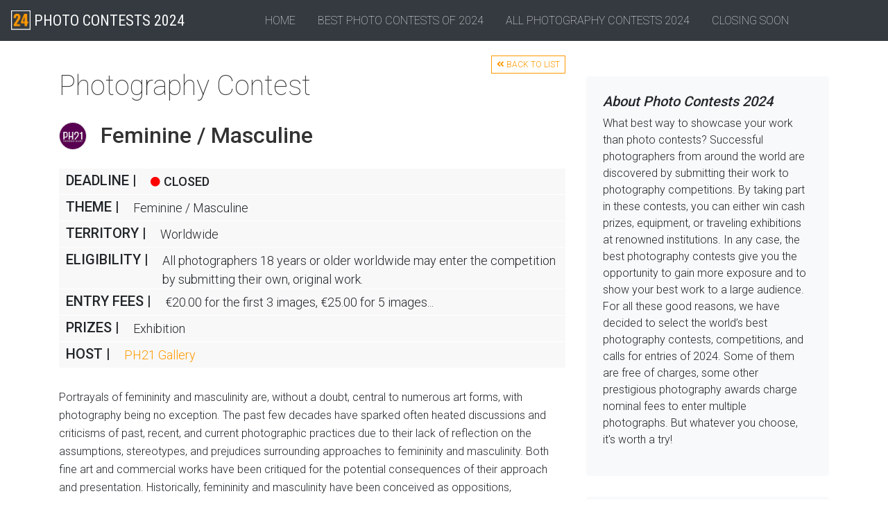

--- FILE ---
content_type: text/html; charset=UTF-8
request_url: http://photocontests2024.com/photography-contest.php?id=3420
body_size: 58301
content:
<!doctype html>
<html lang="en">
  <head>
    <meta http-equiv="Content-Type" content="text/html; charset=UTF-8"/>
    <meta name="viewport" content="width=device-width, initial-scale=1">
    <meta http-equiv="X-UA-Compatible" content="IE=edge" />
    <meta name="author" content="photocontests2024.com" />
    <meta name="robots" content="index, follow" />
    <title>Photo Contest: Feminine / Masculine</title>
    <meta http-equiv="Description" name="Description" content="Photo Contests 2024 has selected: 'Feminine / Masculine' hosted by PH21 Gallery. Learn more about this photography competition and many others.">
    <meta http-equiv="Keywords" name="Keywords" content="Feminine / Masculine, photo contest 2024, contest picture, online photography competition, photography contests online, photograph contests, online photo competition, pictures contest, best photo contests, photo competition, best photo contest, photo contest online, digital photography contest, online photography contest, photo contest website, photo contests online, contest pics, digital photo contest, online photography contests, online photo contests, photography contests, photography competitions, photo competitions, online photo contest, picture contest, free photo contests, picture contests, photography contest">
    <link rel="canonical" href="https://photocontests2024.com/photography-contest.php?id=3420" />
    <link rel="stylesheet" href="https://maxcdn.bootstrapcdn.com/bootstrap/4.3.1/css/bootstrap.min.css">
    <script src="https://ajax.googleapis.com/ajax/libs/jquery/3.4.1/jquery.min.js"></script>
    <script src="https://cdnjs.cloudflare.com/ajax/libs/popper.js/1.14.7/umd/popper.min.js"></script>
    <script src="https://maxcdn.bootstrapcdn.com/bootstrap/4.3.1/js/bootstrap.min.js"></script>
    <!-- Custom styles -->
    <link href="https://fonts.googleapis.com/css?family=Roboto:100,300,400,500,700&display=swap" rel="stylesheet">
    <link href="https://fonts.googleapis.com/css?family=Roboto+Condensed&display=swap" rel="stylesheet">
    <link href="/fonts/css/all.min.css" rel="stylesheet">
    <link href="/css/spec.min.css" rel="stylesheet">
    <!-- generics -->
    <link rel="icon" href="images/favicon-32.png" sizes="32x32">
    <link rel="icon" href="images/favicon-57.png" sizes="57x57">
    <link rel="icon" href="images/favicon-76.png" sizes="76x76">
    <link rel="icon" href="images/favicon-96.png" sizes="96x96">
    <link rel="icon" href="images/favicon-128.png" sizes="128x128">
    <link rel="icon" href="images/favicon-192.png" sizes="192x192">
    <link rel="icon" href="images/favicon-228.png" sizes="228x228">

    <!-- Android -->
    <link rel="shortcut icon" sizes="196x196" href=“images/favicon-196.png">

    <!-- iOS -->
    <link rel="apple-touch-icon" href="images/favicon-120.png" sizes="120x120">
    <link rel="apple-touch-icon" href="path/to/favicon-152.png" sizes="152x152">
    <link rel="apple-touch-icon" href="path/to/favicon-180.png" sizes="180x180">

    <!-- Windows 8 IE 10-->
    <meta name="msapplication-TileColor" content="#FFFFFF">
    <meta name="msapplication-TileImage" content="images/favicon-144.png">

    <!— Windows 8.1 + IE11 and above —>
    <meta name="msapplication-config" content="images/browserconfig.xml" />
    <script>
      function goBack() {
        window.history.back();
      }
    </script>
    <!-- Global site tag (gtag.js) - Google Analytics -->
    <script async src="https://www.googletagmanager.com/gtag/js?id=G-LDEC82E271"></script>
    <script>
      window.dataLayer = window.dataLayer || [];
      function gtag(){dataLayer.push(arguments);}
      gtag('js', new Date());

      gtag('config', 'G-LDEC82E271');
    </script>
  </head>
<body>
<nav class='navbar navbar-expand-md fixed-top navbar-dark bg-dark'><a href='home.php' class='navbar-brand d-flex align-items-center mr50' title='Photo Contest 2024'><img src='images/PC-2024-inv-500.png' style='height:30px; margin-right:5px;' alt='Photo Contests 2024 Home' title='Photo Contests 2024 Home'><span class='logo upper lightgrey'>Photo Contests 2024</span></a><button class='navbar-toggler' type='button' data-toggle='collapse' data-target='#navbarCollapse' aria-controls='navbarCollapse' aria-expanded='false' aria-label='Toggle navigation'><span class='navbar-toggler-icon'></span></button><div class='collapse navbar-collapse' id='navbarCollapse'><ul class='nav mr-auto'><li class='nav-item'><a href='home.php' class='nav-link mt1 nav-font  thin white'>Home</a></li><li class='nav-item'><a href='best-photography-contests.php' class='nav-link mt1 nav-font  thin white'>Best Photo Contests Of 2024</a></li><li class='nav-item'><a href='all-photography-contests.php' class='nav-link mt1 nav-font  thin white'>All Photography Contests 2024</a></li><li class='nav-item'><a href='photography-contests-closing-soon.php' class='nav-link mt1 nav-font  thin white'>Closing Soon</a></li></ul></div></nav><main role='main' class='container mt80'><div class='row'><div class='col-md-8 blog-main'><div class='floright'><button type='button' class='btn btn-def-inv btn-nav btn-rd' onclick='goBack()'><i class='fas fa-angle-double-left'></i> Back to List</button></div><h1 class='page-title dark'>Photography Contest</h1><div class='d-inline-flex align-items-baseline mb20' style=''><div class='card-mini-logo mr20' style='background-image: url(https://www.all-about-photo.com/images/contests/LOGO-ph21-gallery.jpg); background-position:top center; background-repeat:no-repeat; background-size:cover;'><img src='images/pxtrans.png' alt='Feminine / Masculine' title='Feminine / Masculine' class='card-mini-logo-trans'></div><h2 class='dark align-self-center'>Feminine / Masculine</h2></div><div class='blog-post'><div class='d-flex pl10 pr10 pt5 mt1 f18 medium bg-lightgrey'><h3 class='f20 upper mr20'>Deadline&nbsp;|</h3><i class='fa fa-circle red mr5' style='font-size:14px; line-height:28px;'></i>CLOSED</div><div class='d-flex pl10 pr10 pt5 mt1 f18 light bg-lightgrey'><h3 class='f20 upper mr20'>Theme&nbsp;|</h3>Feminine / Masculine</div><div class='d-flex pl10 pr10 pt5 mt1 f18 light bg-lightgrey'><h3 class='f20 upper mr20'>Territory&nbsp;|</h3>Worldwide</div><div class='d-flex pl10 pr10 pt5 mt1 f18 light bg-lightgrey'><h3 class='f20 upper mr20'>Eligibility&nbsp;|</h3>All photographers 18 years or older worldwide may enter the competition by submitting their own, original work.</div><div class='d-flex pl10 pr10 pt5 mt1 f18 light bg-lightgrey'><h3 class='f20 upper mr20'>Entry Fees&nbsp;|</h3>€20.00 for the first 3 images, €25.00 for 5 images...</div><div class='d-flex pl10 pr10 pt5 mt1 f18 light bg-lightgrey'><h3 class='f20 upper mr20'>Prizes&nbsp;|</h3>Exhibition</div><div class='d-flex pl10 pr10 pt5 mt1 f18 light bg-lightgrey'><h3 class='f20 upper mr20'>Host&nbsp;|</h3><a href='https://www.ph21gallery.com/' target='_blank' class=''>PH21 Gallery</a></div><div class='pt30 f16 l26 light'>Portrayals of femininity and masculinity are, without a doubt, central to numerous art forms, with photography being no exception. The past few decades have sparked often heated discussions and criticisms of past, recent, and current photographic practices due to their lack of reflection on the assumptions, stereotypes, and prejudices surrounding approaches to femininity and masculinity. Both fine art and commercial works have been critiqued for the potential consequences of their approach and presentation. Historically, femininity and masculinity have been conceived as oppositions, complements to each other, or positions on a continuum, among other perspectives. There are scarcely any ways of portraying femininity and masculinity that would not be considered trivial, conservative, pretentious, demeaning, distasteful, clichéd, or even offensive by some. It often seems that everything has been said and photographed on this subject; however, it is impossible to ignore the persistence of the theme in our contemporary visual culture. What can we still value and possibly revive from the rich history of photography? Are there any novel ways left to approach this subject with a fresh critical eye?<br><br>

 

PH21 Gallery invites photographers to submit their work for a group exhibition themed Feminine / Masculine. We welcome submissions from all photographers interested in this subject, aiming to showcase their work to a broader international audience through the exposure provided by PH21 Gallery. The theme is broadly construed, as the photographic portrayal of femininity and masculinity transcends generic or stylistic constraints. We are keenly interested in all possible creative photographic interpretations of the theme.<br><br>

​

One curator’s choice and up to three honourable mentions will be announced. The juror’s choice receives three free entries for any upcoming themed group exhibition calls at PH21 Gallery. (Each free entry includes up to 15 images.) <br><br>

 

Curators: Zsolt Bátori and Borbála Jász</div><div class='pt30' style='width:100%; float:left; text-align:center;'><a href='https://www.ph21gallery.com/cfe-feminine-masculine-24' target='_blank'><button type='button' class='btn btn-def btn-rd'>Visit Website</button></a></div><div class='floright pt30 pb30'><button type='button' class='btn btn-def-inv btn-nav btn-rd' onclick='goBack()'><i class='fas fa-angle-double-left'></i> Back to List</button></div></div></div><aside class='col-md-4 blog-sidebar'><div class='mt30 p-4 mb-3 bg-light rounded'><h5 class='font-italic'>About Photo Contests 2024</h5><p class='mb-0'>What best way to showcase your work than photo contests? Successful photographers from around the world are discovered by submitting their work to photography competitions. By taking part in these contests, you can either win cash prizes, equipment, or traveling exhibitions at renowned institutions. In any case, the best photography contests give you the opportunity to gain more exposure and to show your best work to a large audience.</p>
    <p>For all these good reasons, we have decided to select the world’s best photography contests, competitions, and calls for entries of 2024. Some of them are free of charges, some other prestigious photography awards charge nominal fees to enter multiple photographs. But whatever you choose, it's worth a try!</p></div><div class='mt30 p-4 bg-light rounded'><h5 class='italic dark'>We recommend:</h5><ol class='list-unstyled mb-0'><li><a href='http://lenscratch.com/' target='_blank'>Lenscratch</a></li><li><a href='https://www.all-about-photo.com' target='_blank'>All About Photo</a></li><li><a href='https://loeildelaphotographie.com/en/' target='_blank'>L'Oeil de la Photographie</a></li><li><a href='https://www.lensculture.com/' target='_blank'>LensCulture</a></li><li><a href='https://www.bjp-online.com/' target='_blank'>British Journal of Photography</a></li><li><a href='https://www.featureshoot.com/' target='_blank'>Feature Shoot</a></li></ol></div></aside></div><div class='container mt80'><h1 class='page-title dark'>Featured Photo Contest</h1><div class='jumbotron p-md-5 text-white rounded bg-dark jumbo-image' style='background-image: url(images/contests/PC-Jumbo-192-AAPA2026.webp); background-size: cover; background-position:center;'><div class='jumbo-block'><h2 class='jumbo-title'><a href='https://www.all-about-photo.com/all-about-photo-contest.php?cid=192' target='_blank' class='white'>All About Photo Awards 2026</a></h2><p class='jumbo-text'>$5,000 cash prizes, a prestigious jury panel, extensive press coverage and global recognition</p><p class='lead mb-0 pl20'><a href='https://www.all-about-photo.com/all-about-photo-contest.php?cid=192' target='_blank'><button class='btn btn-def btn-font btn-rd my-2 my-sm-0'>Learn More</button></a></p></div></div><div style='height:18px; margin-top:-30px;' class='copyright'>&copy; Steve McCurry</div></div><div class='container mt80'><h1 class='page-title dark'>Best Photography Contests in 2024</h1><p>Each year, there are hundreds of photography competitions all over the world, so we've decided to select for you the best of the best! Our selection of the best photo contests in 2024 is thoroughly curated to help you, whether you are a professional photographer or an amateur, to help find your next creative breakthrough. These all-star competitions offer the greatest opportunities for international exposure and/or incredible financial benefits. Some of them are closing soon, so get your photo submissions in!</p></div><div class='album py-5 bg-light'><div class='container'><div class='row'><div class='col-md-4 mb20'><div class='card mb-4 shadow-sm card-background-star'><div class='card-sticker white upper' style='width:130px; background-color:#333;'><i class='fa fa-circle red card-sticker-bullet'></i>ENDS 01/20/26</div><div class='card-logo' style='background-image: url(https://www.all-about-photo.com/images/contests/LOGO-all-about-photo.jpg); background-position:top center; background-repeat:no-repeat; background-size:cover;'><a href='photography-contest.php?id=5167' target='_self' class='dark'><img src='images/pxtrans.png' alt='AAP Solo Exhibition February 2026' title='AAP Solo Exhibition February 2026' class='card-logo-trans'></a></div><div class='card-body overflow-auto' style='max-height:230px;'><div><h3 class='card-title thin'><a href='photography-contest.php?id=5167' target='_self' class='dark'>AAP Solo Exhibition February 2026</a></h3></div><div class='card-text light'>Be Featured in our January 2026 Online Juried Solo Exhibition! Juror: Harvey Stein</div></div><div class='card-body' style='max-height:70px;'><div class='d-flex justify-content-between align-items-center'><div><a href='photography-contest.php?id=5167' target='_self'><button type='button' class='btn btn-def btn-font btn-rd card-button'>More</button></a><a href='https://www.all-about-photo.com/all-about-photo-contest.php?cid=193' target='_blank'><button type='button' class='btn btn-def-inv btn-font btn-rd card-button'>Website</button></a></div><small class='bold color3'><a data-toggle='popover' data-trigger='hover' data-content='All Star Photo Contest' data-placement='top'><i class='fas fa-star card-picto gold'></i></a><a data-toggle='popover' data-trigger='hover' data-content='Worldwide' data-placement='top'><i class='fas fa-globe-americas card-picto'></i></a><a data-toggle='popover' data-trigger='hover' data-content='Prize: Exhibition' data-placement='top'><i class='fas fa-image card-picto'></i></a><a data-toggle='popover' data-trigger='hover' data-content='Entry Fees' data-placement='top'><i class='fas fa-dollar-sign card-picto'></i></a></small></div></div></div></div><div class='col-md-4 mb20'><div class='card mb-4 shadow-sm card-background-star'><div class='card-sticker white upper' style='width:130px; background-color:#333;'><i class='fa fa-circle orange card-sticker-bullet'></i>ENDS 01/25/26</div><div class='card-logo' style='background-image: url(https://www.all-about-photo.com/images/contests/LOGO-der-greif.jpg); background-position:top center; background-repeat:no-repeat; background-size:cover;'><a href='photography-contest.php?id=5124' target='_self' class='dark'><img src='images/pxtrans.png' alt='Guest Room: Sarah Lewis & Jessica Stark' title='Guest Room: Sarah Lewis & Jessica Stark' class='card-logo-trans'></a></div><div class='card-body overflow-auto' style='max-height:230px;'><div><h3 class='card-title thin'><a href='photography-contest.php?id=5124' target='_self' class='dark'>Guest Room: Sarah Lewis & Jessica Stark</a></h3></div><div class='card-text light'>Guest Room aims to spark collaboration. </div></div><div class='card-body' style='max-height:70px;'><div class='d-flex justify-content-between align-items-center'><div><a href='photography-contest.php?id=5124' target='_self'><button type='button' class='btn btn-def btn-font btn-rd card-button'>More</button></a><a href='https://site.picter.com/der-greif-guest-room-lewis-stark' target='_blank'><button type='button' class='btn btn-def-inv btn-font btn-rd card-button'>Website</button></a></div><small class='bold color3'><a data-toggle='popover' data-trigger='hover' data-content='All Star Photo Contest' data-placement='top'><i class='fas fa-star card-picto gold'></i></a><a data-toggle='popover' data-trigger='hover' data-content='Worldwide' data-placement='top'><i class='fas fa-globe-americas card-picto'></i></a></small></div></div></div></div><div class='col-md-4 mb20'><div class='card mb-4 shadow-sm card-background-star'><div class='card-sticker white upper' style='width:130px; background-color:#333;'><i class='fa fa-circle orange card-sticker-bullet'></i>ENDS 01/26/26</div><div class='card-logo' style='background-image: url(https://www.all-about-photo.com/images/contests/LOGO-macadams-awards.webp); background-position:top center; background-repeat:no-repeat; background-size:cover;'><a href='photography-contest.php?id=5175' target='_self' class='dark'><img src='images/pxtrans.png' alt='Street Macadam B&W Awards' title='Street Macadam B&W Awards' class='card-logo-trans'></a></div><div class='card-body overflow-auto' style='max-height:230px;'><div><h3 class='card-title thin'><a href='photography-contest.php?id=5175' target='_self' class='dark'>Street Macadam B&W Awards</a></h3></div><div class='card-text light'>Wherever you are in the world, we invite you to send us your most beautiful Colors or Black & White street photos.</div></div><div class='card-body' style='max-height:70px;'><div class='d-flex justify-content-between align-items-center'><div><a href='photography-contest.php?id=5175' target='_self'><button type='button' class='btn btn-def btn-font btn-rd card-button'>More</button></a><a href='https://www.street-macadam.com/street-macadam-bnw-awards-2026' target='_blank'><button type='button' class='btn btn-def-inv btn-font btn-rd card-button'>Website</button></a></div><small class='bold color3'><a data-toggle='popover' data-trigger='hover' data-content='All Star Photo Contest' data-placement='top'><i class='fas fa-star card-picto gold'></i></a><a data-toggle='popover' data-trigger='hover' data-content='Worldwide' data-placement='top'><i class='fas fa-globe-americas card-picto'></i></a><a data-toggle='popover' data-trigger='hover' data-content='Prize: Exhibition' data-placement='top'><i class='fas fa-camera card-picto'></i></a><a data-toggle='popover' data-trigger='hover' data-content='Entry Fees' data-placement='top'><i class='fas fa-dollar-sign card-picto'></i></a></small></div></div></div></div><div class='col-md-4 mb20'><div class='card mb-4 shadow-sm card-background-star'><div class='card-sticker white upper' style='width:130px; background-color:#333;'><i class='fa fa-circle green card-sticker-bullet'></i>ENDS 01/27/26</div><div class='card-logo' style='background-image: url(https://www.all-about-photo.com/images/contests/LOGO-all-about-photo.jpg); background-position:top center; background-repeat:no-repeat; background-size:cover;'><a href='photography-contest.php?id=5144' target='_self' class='dark'><img src='images/pxtrans.png' alt='All About Photo Awards 2026' title='All About Photo Awards 2026' class='card-logo-trans'></a></div><div class='card-body overflow-auto' style='max-height:230px;'><div><h3 class='card-title thin'><a href='photography-contest.php?id=5144' target='_self' class='dark'>All About Photo Awards 2026</a></h3></div><div class='card-text light'>Our 11th edition of the All About Photo Awards invites photographers from around the world to submit their best work for consideration. Winners will receive $5,000 in cash awards, extensive press coverage and global recognition.</div></div><div class='card-body' style='max-height:70px;'><div class='d-flex justify-content-between align-items-center'><div><a href='photography-contest.php?id=5144' target='_self'><button type='button' class='btn btn-def btn-font btn-rd card-button'>More</button></a><a href='https://www.all-about-photo.com/all-about-photo-contest.php?cid=192' target='_blank'><button type='button' class='btn btn-def-inv btn-font btn-rd card-button'>Website</button></a></div><small class='bold color3'><a data-toggle='popover' data-trigger='hover' data-content='All Star Photo Contest' data-placement='top'><i class='fas fa-star card-picto gold'></i></a><a data-toggle='popover' data-trigger='hover' data-content='Worldwide' data-placement='top'><i class='fas fa-globe-americas card-picto'></i></a><a data-toggle='popover' data-trigger='hover' data-content='Prize: Cash' data-placement='top'><i class='fas fa-hand-holding-usd card-picto'></i></a><a data-toggle='popover' data-trigger='hover' data-content='Entry Fees' data-placement='top'><i class='fas fa-dollar-sign card-picto'></i></a></small></div></div></div></div><div class='col-md-4 mb20'><div class='card mb-4 shadow-sm card-background-star'><div class='card-sticker white upper' style='width:130px; background-color:#333;'><i class='fa fa-circle green card-sticker-bullet'></i>ENDS 01/29/26</div><div class='card-logo' style='background-image: url(https://www.all-about-photo.com/images/contests/LOGO-ph-museum.jpg); background-position:top center; background-repeat:no-repeat; background-size:cover;'><a href='photography-contest.php?id=5223' target='_self' class='dark'><img src='images/pxtrans.png' alt='PhMuseum 2026 Photography Grant' title='PhMuseum 2026 Photography Grant' class='card-logo-trans'></a></div><div class='card-body overflow-auto' style='max-height:230px;'><div><h3 class='card-title thin'><a href='photography-contest.php?id=5223' target='_self' class='dark'>PhMuseum 2026 Photography Grant</a></h3></div><div class='card-text light'>The PhMuseum Photography Grant is an annual initiative that recognises the importance of photography and visual storytelling.</div></div><div class='card-body' style='max-height:70px;'><div class='d-flex justify-content-between align-items-center'><div><a href='photography-contest.php?id=5223' target='_self'><button type='button' class='btn btn-def btn-font btn-rd card-button'>More</button></a><a href='https://phmuseum.com/grants/2026-photography-grant?utm_source=Affiliate&utm_medium=Link&utm_campaign=64ed6H' target='_blank'><button type='button' class='btn btn-def-inv btn-font btn-rd card-button'>Website</button></a></div><small class='bold color3'><a data-toggle='popover' data-trigger='hover' data-content='All Star Photo Contest' data-placement='top'><i class='fas fa-star card-picto gold'></i></a><a data-toggle='popover' data-trigger='hover' data-content='Worldwide' data-placement='top'><i class='fas fa-globe-americas card-picto'></i></a><a data-toggle='popover' data-trigger='hover' data-content='Prize: Cash' data-placement='top'><i class='fas fa-hand-holding-usd card-picto'></i></a><a data-toggle='popover' data-trigger='hover' data-content='Entry Fees' data-placement='top'><i class='fas fa-dollar-sign card-picto'></i></a></small></div></div></div></div><div class='col-md-4 mb20'><div class='card mb-4 shadow-sm card-background-star'><div class='card-sticker white upper' style='width:130px; background-color:#333;'><i class='fa fa-circle green card-sticker-bullet'></i>ENDS 01/31/26</div><div class='card-logo' style='background-image: url(https://www.all-about-photo.com/images/contests/LOGO-forphotographersonly.jpg); background-position:top center; background-repeat:no-repeat; background-size:cover;'><a href='photography-contest.php?id=3269' target='_self' class='dark'><img src='images/pxtrans.png' alt='Photographer of the Month' title='Photographer of the Month' class='card-logo-trans'></a></div><div class='card-body overflow-auto' style='max-height:230px;'><div><h3 class='card-title thin'><a href='photography-contest.php?id=3269' target='_self' class='dark'>Photographer of the Month</a></h3></div><div class='card-text light'>If you're a passionate amateur or professional photographer, we invite you to share your photographic project with us.</div></div><div class='card-body' style='max-height:70px;'><div class='d-flex justify-content-between align-items-center'><div><a href='photography-contest.php?id=3269' target='_self'><button type='button' class='btn btn-def btn-font btn-rd card-button'>More</button></a><a href='https://www.forphotographersonly.com/?af=CRSZ5' target='_blank'><button type='button' class='btn btn-def-inv btn-font btn-rd card-button'>Website</button></a></div><small class='bold color3'><a data-toggle='popover' data-trigger='hover' data-content='All Star Photo Contest' data-placement='top'><i class='fas fa-star card-picto gold'></i></a><a data-toggle='popover' data-trigger='hover' data-content='Worldwide' data-placement='top'><i class='fas fa-globe-americas card-picto'></i></a><a data-toggle='popover' data-trigger='hover' data-content='Prize: Exhibition' data-placement='top'><i class='fas fa-image card-picto'></i></a></small></div></div></div></div><div class='col-md-4 mb20'><div class='card mb-4 shadow-sm card-background-star'><div class='card-sticker white upper' style='width:130px; background-color:#333;'><i class='fa fa-circle green card-sticker-bullet'></i>ENDS 02/09/26</div><div class='card-logo' style='background-image: url(https://www.all-about-photo.com/images/contests/LOGO-center-for-photographic-art.jpg); background-position:top center; background-repeat:no-repeat; background-size:cover;'><a href='photography-contest.php?id=5193' target='_self' class='dark'><img src='images/pxtrans.png' alt='2026 CPA Members’ Juried Exhibition' title='2026 CPA Members’ Juried Exhibition' class='card-logo-trans'></a></div><div class='card-body overflow-auto' style='max-height:230px;'><div><h3 class='card-title thin'><a href='photography-contest.php?id=5193' target='_self' class='dark'>2026 CPA Members’ Juried Exhibition</a></h3></div><div class='card-text light'>The Center for Photographic Art (CPA) is excited to announce the 2026 Members’ Juried Exhibition! This year, we are offering $2,400 in awards and prizes.</div></div><div class='card-body' style='max-height:70px;'><div class='d-flex justify-content-between align-items-center'><div><a href='photography-contest.php?id=5193' target='_self'><button type='button' class='btn btn-def btn-font btn-rd card-button'>More</button></a><a href='https://www.photography.org/events/call-for-entries-2025-cpa-members-juried-exhibition-srp48' target='_blank'><button type='button' class='btn btn-def-inv btn-font btn-rd card-button'>Website</button></a></div><small class='bold color3'><a data-toggle='popover' data-trigger='hover' data-content='All Star Photo Contest' data-placement='top'><i class='fas fa-star card-picto gold'></i></a><a data-toggle='popover' data-trigger='hover' data-content='Worldwide' data-placement='top'><i class='fas fa-globe-americas card-picto'></i></a><a data-toggle='popover' data-trigger='hover' data-content='Prize: Exhibition' data-placement='top'><i class='fas fa-image card-picto'></i></a><a data-toggle='popover' data-trigger='hover' data-content='Entry Fees' data-placement='top'><i class='fas fa-dollar-sign card-picto'></i></a></small></div></div></div></div><div class='col-md-4 mb20'><div class='card mb-4 shadow-sm card-background-star'><div class='card-sticker white upper' style='width:130px; background-color:#333;'><i class='fa fa-circle green card-sticker-bullet'></i>ENDS 02/15/26</div><div class='card-logo' style='background-image: url(https://www.all-about-photo.com/images/contests/LOGO-fine-art-photography-awards.jpg); background-position:top center; background-repeat:no-repeat; background-size:cover;'><a href='photography-contest.php?id=4760' target='_self' class='dark'><img src='images/pxtrans.png' alt='Fine Art Photography Awards 2025-2026' title='Fine Art Photography Awards 2025-2026' class='card-logo-trans'></a></div><div class='card-body overflow-auto' style='max-height:230px;'><div><h3 class='card-title thin'><a href='photography-contest.php?id=4760' target='_self' class='dark'>Fine Art Photography Awards 2025-2026</a></h3></div><div class='card-text light'>Art is born out of passion. Fine Art photography is a perfect instrument, which allows a person to communicate with the world and share their vision. It results from the author's deep sensitivity, a need to express feelings through image.</div></div><div class='card-body' style='max-height:70px;'><div class='d-flex justify-content-between align-items-center'><div><a href='photography-contest.php?id=4760' target='_self'><button type='button' class='btn btn-def btn-font btn-rd card-button'>More</button></a><a href='https://fineartphotoawards.com/' target='_blank'><button type='button' class='btn btn-def-inv btn-font btn-rd card-button'>Website</button></a></div><small class='bold color3'><a data-toggle='popover' data-trigger='hover' data-content='All Star Photo Contest' data-placement='top'><i class='fas fa-star card-picto gold'></i></a><a data-toggle='popover' data-trigger='hover' data-content='Worldwide' data-placement='top'><i class='fas fa-globe-americas card-picto'></i></a><a data-toggle='popover' data-trigger='hover' data-content='Prize: Cash' data-placement='top'><i class='fas fa-hand-holding-usd card-picto'></i></a><a data-toggle='popover' data-trigger='hover' data-content='Entry Fees' data-placement='top'><i class='fas fa-dollar-sign card-picto'></i></a></small></div></div></div></div><div class='col-md-4 mb20'><div class='card mb-4 shadow-sm card-background-star'><div class='card-sticker white upper' style='width:130px; background-color:#333;'><i class='fa fa-circle green card-sticker-bullet'></i>ENDS 02/28/26</div><div class='card-logo' style='background-image: url(https://www.all-about-photo.com/images/contests/LOGO-hasselblad-masters-2026.webp); background-position:top center; background-repeat:no-repeat; background-size:cover;'><a href='photography-contest.php?id=5152' target='_self' class='dark'><img src='images/pxtrans.png' alt='Hasselblad Masters 2026' title='Hasselblad Masters 2026' class='card-logo-trans'></a></div><div class='card-body overflow-auto' style='max-height:230px;'><div><h3 class='card-title thin'><a href='photography-contest.php?id=5152' target='_self' class='dark'>Hasselblad Masters 2026</a></h3></div><div class='card-text light'>Win a Hasselblad X2D II 100C, two XCD lenses of choice, €5,000 and the coveted Hasselblad Masters title. </div></div><div class='card-body' style='max-height:70px;'><div class='d-flex justify-content-between align-items-center'><div><a href='photography-contest.php?id=5152' target='_self'><button type='button' class='btn btn-def btn-font btn-rd card-button'>More</button></a><a href='https://www.hasselblad.com/inspiration/masters/2026/' target='_blank'><button type='button' class='btn btn-def-inv btn-font btn-rd card-button'>Website</button></a></div><small class='bold color3'><a data-toggle='popover' data-trigger='hover' data-content='All Star Photo Contest' data-placement='top'><i class='fas fa-star card-picto gold'></i></a><a data-toggle='popover' data-trigger='hover' data-content='Worldwide' data-placement='top'><i class='fas fa-globe-americas card-picto'></i></a><a data-toggle='popover' data-trigger='hover' data-content='Prize: Exhibition' data-placement='top'><i class='fas fa-camera card-picto'></i></a></small></div></div></div></div><div class='col-md-4 mb20'><div class='card mb-4 shadow-sm card-background-star'><div class='card-sticker white upper' style='width:130px; background-color:#333;'><i class='fa fa-circle green card-sticker-bullet'></i>ENDS 03/01/26</div><div class='card-logo' style='background-image: url(https://www.all-about-photo.com/images/contests/LOGO-icp.webp); background-position:top center; background-repeat:no-repeat; background-size:cover;'><a href='photography-contest.php?id=5057' target='_self' class='dark'><img src='images/pxtrans.png' alt='Leica Scholarship at ICP' title='Leica Scholarship at ICP' class='card-logo-trans'></a></div><div class='card-body overflow-auto' style='max-height:230px;'><div><h3 class='card-title thin'><a href='photography-contest.php?id=5057' target='_self' class='dark'>Leica Scholarship at ICP</a></h3></div><div class='card-text light'>Full Tuition, a Leica camera system on loan for the academic year and an opportunity to present their work at the Leica Store in New York City’s Meatpacking District.</div></div><div class='card-body' style='max-height:70px;'><div class='d-flex justify-content-between align-items-center'><div><a href='photography-contest.php?id=5057' target='_self'><button type='button' class='btn btn-def btn-font btn-rd card-button'>More</button></a><a href='https://www.icp.org/oyc/scholarships-and-fellowships' target='_blank'><button type='button' class='btn btn-def-inv btn-font btn-rd card-button'>Website</button></a></div><small class='bold color3'><a data-toggle='popover' data-trigger='hover' data-content='All Star Photo Contest' data-placement='top'><i class='fas fa-star card-picto gold'></i></a><a data-toggle='popover' data-trigger='hover' data-content='Worldwide' data-placement='top'><i class='fas fa-globe-americas card-picto'></i></a><a data-toggle='popover' data-trigger='hover' data-content='Prize: Cash' data-placement='top'><i class='fas fa-hand-holding-usd card-picto'></i></a></small></div></div></div></div><div class='col-md-4 mb20'><div class='card mb-4 shadow-sm card-background-star'><div class='card-sticker white upper' style='width:130px; background-color:#333;'><i class='fa fa-circle green card-sticker-bullet'></i>ENDS 03/02/26</div><div class='card-logo' style='background-image: url(https://www.all-about-photo.com/images/contests/LOGO-belfast-photo-festival-2.jpg); background-position:top center; background-repeat:no-repeat; background-size:cover;'><a href='photography-contest.php?id=5068' target='_self' class='dark'><img src='images/pxtrans.png' alt='Belfast Photo Festival: Open Submission 2026' title='Belfast Photo Festival: Open Submission 2026' class='card-logo-trans'></a></div><div class='card-body overflow-auto' style='max-height:230px;'><div><h3 class='card-title thin'><a href='photography-contest.php?id=5068' target='_self' class='dark'>Belfast Photo Festival: Open Submission 2026</a></h3></div><div class='card-text light'>The biennial Belfast Photo Festival provided the perfect platform for gaining exposure to an international audience, with previous editions having welcome over 100,000 visitors from all over the world</div></div><div class='card-body' style='max-height:70px;'><div class='d-flex justify-content-between align-items-center'><div><a href='photography-contest.php?id=5068' target='_self'><button type='button' class='btn btn-def btn-font btn-rd card-button'>More</button></a><a href='https://www.belfastphotofestival.com/' target='_blank'><button type='button' class='btn btn-def-inv btn-font btn-rd card-button'>Website</button></a></div><small class='bold color3'><a data-toggle='popover' data-trigger='hover' data-content='All Star Photo Contest' data-placement='top'><i class='fas fa-star card-picto gold'></i></a><a data-toggle='popover' data-trigger='hover' data-content='Worldwide' data-placement='top'><i class='fas fa-globe-americas card-picto'></i></a><a data-toggle='popover' data-trigger='hover' data-content='Prize: Exhibition' data-placement='top'><i class='fas fa-image card-picto'></i></a><a data-toggle='popover' data-trigger='hover' data-content='Entry Fees' data-placement='top'><i class='fas fa-dollar-sign card-picto'></i></a></small></div></div></div></div><div class='col-md-4 mb20'><div class='card mb-4 shadow-sm card-background-star'><div class='card-sticker white upper' style='width:130px; background-color:#333;'><i class='fa fa-circle green card-sticker-bullet'></i>ENDS 03/04/26</div><div class='card-logo' style='background-image: url(https://www.all-about-photo.com/images/contests/LOGO-bifa.jpg); background-position:top center; background-repeat:no-repeat; background-size:cover;'><a href='photography-contest.php?id=5108' target='_self' class='dark'><img src='images/pxtrans.png' alt='Budapest International Foto Awards 2026 (bifa)' title='Budapest International Foto Awards 2026 (bifa)' class='card-logo-trans'></a></div><div class='card-body overflow-auto' style='max-height:230px;'><div><h3 class='card-title thin'><a href='photography-contest.php?id=5108' target='_self' class='dark'>Budapest International Foto Awards 2026 (bifa)</a></h3></div><div class='card-text light'>BUDAPEST INTERNATIONAL FOTO AWARDS is an international platform for photographers from all levels and genres to share their best images with the creative community in Hungary and Eastern Europe.</div></div><div class='card-body' style='max-height:70px;'><div class='d-flex justify-content-between align-items-center'><div><a href='photography-contest.php?id=5108' target='_self'><button type='button' class='btn btn-def btn-font btn-rd card-button'>More</button></a><a href='https://budapestfotoawards.com/' target='_blank'><button type='button' class='btn btn-def-inv btn-font btn-rd card-button'>Website</button></a></div><small class='bold color3'><a data-toggle='popover' data-trigger='hover' data-content='All Star Photo Contest' data-placement='top'><i class='fas fa-star card-picto gold'></i></a><a data-toggle='popover' data-trigger='hover' data-content='Worldwide' data-placement='top'><i class='fas fa-globe-americas card-picto'></i></a><a data-toggle='popover' data-trigger='hover' data-content='Prize: Cash' data-placement='top'><i class='fas fa-hand-holding-usd card-picto'></i></a><a data-toggle='popover' data-trigger='hover' data-content='Entry Fees' data-placement='top'><i class='fas fa-dollar-sign card-picto'></i></a></small></div></div></div></div><div class='col-md-4 mb20'><div class='card mb-4 shadow-sm card-background-star'><div class='card-sticker white upper' style='width:130px; background-color:#333;'><i class='fa fa-circle green card-sticker-bullet'></i>ENDS 03/15/26</div><div class='card-logo' style='background-image: url(https://www.all-about-photo.com/images/contests/LOGO-lucie-foundation.jpg); background-position:top center; background-repeat:no-repeat; background-size:cover;'><a href='photography-contest.php?id=5157' target='_self' class='dark'><img src='images/pxtrans.png' alt='Open Call: On The Block' title='Open Call: On The Block' class='card-logo-trans'></a></div><div class='card-body overflow-auto' style='max-height:230px;'><div><h3 class='card-title thin'><a href='photography-contest.php?id=5157' target='_self' class='dark'>Open Call: On The Block</a></h3></div><div class='card-text light'>‘On the Block’ celebrates the unposed, unfiltered, and fleeting moments that define the art of documenting everyday life, whether in dense urban streets or sleepy rural towns.
</div></div><div class='card-body' style='max-height:70px;'><div class='d-flex justify-content-between align-items-center'><div><a href='photography-contest.php?id=5157' target='_self'><button type='button' class='btn btn-def btn-font btn-rd card-button'>More</button></a><a href='https://www.luciefoundation.org/open-call-on-the-block-2nd-edition/' target='_blank'><button type='button' class='btn btn-def-inv btn-font btn-rd card-button'>Website</button></a></div><small class='bold color3'><a data-toggle='popover' data-trigger='hover' data-content='All Star Photo Contest' data-placement='top'><i class='fas fa-star card-picto gold'></i></a><a data-toggle='popover' data-trigger='hover' data-content='Worldwide' data-placement='top'><i class='fas fa-globe-americas card-picto'></i></a><a data-toggle='popover' data-trigger='hover' data-content='Prize: Cash' data-placement='top'><i class='fas fa-hand-holding-usd card-picto'></i></a><a data-toggle='popover' data-trigger='hover' data-content='Entry Fees' data-placement='top'><i class='fas fa-dollar-sign card-picto'></i></a></small></div></div></div></div><div class='col-md-4 mb20'><div class='card mb-4 shadow-sm card-background-star'><div class='card-sticker white upper' style='width:130px; background-color:#333;'><i class='fa fa-circle green card-sticker-bullet'></i>ENDS 03/21/26</div><div class='card-logo' style='background-image: url(https://www.all-about-photo.com/images/contests/LOGO-format-festival.jpg); background-position:top center; background-repeat:no-repeat; background-size:cover;'><a href='photography-contest.php?id=5158' target='_self' class='dark'><img src='images/pxtrans.png' alt='Format Portfolio Review' title='Format Portfolio Review' class='card-logo-trans'></a></div><div class='card-body overflow-auto' style='max-height:230px;'><div><h3 class='card-title thin'><a href='photography-contest.php?id=5158' target='_self' class='dark'>Format Portfolio Review</a></h3></div><div class='card-text light'>The FORMAT Portfolio Review is returning in 2026. It will take place online on Friday 20 and Saturday 21 March.</div></div><div class='card-body' style='max-height:70px;'><div class='d-flex justify-content-between align-items-center'><div><a href='photography-contest.php?id=5158' target='_self'><button type='button' class='btn btn-def btn-font btn-rd card-button'>More</button></a><a href='https://portfolioreview.formatfestival.com/' target='_blank'><button type='button' class='btn btn-def-inv btn-font btn-rd card-button'>Website</button></a></div><small class='bold color3'><a data-toggle='popover' data-trigger='hover' data-content='All Star Photo Contest' data-placement='top'><i class='fas fa-star card-picto gold'></i></a><a data-toggle='popover' data-trigger='hover' data-content='Worldwide' data-placement='top'><i class='fas fa-globe-americas card-picto'></i></a><a data-toggle='popover' data-trigger='hover' data-content='Entry Fees' data-placement='top'><i class='fas fa-dollar-sign card-picto'></i></a></small></div></div></div></div><div class='col-md-4 mb20'><div class='card mb-4 shadow-sm card-background-star'><div class='card-sticker white upper' style='width:130px; background-color:#333;'><i class='fa fa-circle green card-sticker-bullet'></i>ENDS 03/31/26</div><div class='card-logo' style='background-image: url(https://www.all-about-photo.com/images/contests/LOGO-iphone-photography-awards.jpg); background-position:top center; background-repeat:no-repeat; background-size:cover;'><a href='photography-contest.php?id=4933' target='_self' class='dark'><img src='images/pxtrans.png' alt='iPhone Photography Awards 2026' title='iPhone Photography Awards 2026' class='card-logo-trans'></a></div><div class='card-body overflow-auto' style='max-height:230px;'><div><h3 class='card-title thin'><a href='photography-contest.php?id=4933' target='_self' class='dark'>iPhone Photography Awards 2026</a></h3></div><div class='card-text light'>Entries are open worldwide to photographers using an iPhone or iPad. Photos should not be published previously anywhere. The posts on personal accounts (Facebook, Instagram etc.) are eligible.</div></div><div class='card-body' style='max-height:70px;'><div class='d-flex justify-content-between align-items-center'><div><a href='photography-contest.php?id=4933' target='_self'><button type='button' class='btn btn-def btn-font btn-rd card-button'>More</button></a><a href='https://www.ippawards.com/?v=82a9e4d26595' target='_blank'><button type='button' class='btn btn-def-inv btn-font btn-rd card-button'>Website</button></a></div><small class='bold color3'><a data-toggle='popover' data-trigger='hover' data-content='All Star Photo Contest' data-placement='top'><i class='fas fa-star card-picto gold'></i></a><a data-toggle='popover' data-trigger='hover' data-content='Worldwide' data-placement='top'><i class='fas fa-globe-americas card-picto'></i></a><a data-toggle='popover' data-trigger='hover' data-content='Entry Fees' data-placement='top'><i class='fas fa-dollar-sign card-picto'></i></a></small></div></div></div></div><div class='col-md-4 mb20'><div class='card mb-4 shadow-sm card-background-star'><div class='card-sticker white upper' style='width:130px; background-color:#333;'><i class='fa fa-circle green card-sticker-bullet'></i>ENDS 04/16/26</div><div class='card-logo' style='background-image: url(https://www.all-about-photo.com/images/contests/LOGO-bartur-photo-award.jpg); background-position:top center; background-repeat:no-repeat; background-size:cover;'><a href='photography-contest.php?id=5165' target='_self' class='dark'><img src='images/pxtrans.png' alt='Cortona On The Move: BarTur Grant 2026' title='Cortona On The Move: BarTur Grant 2026' class='card-logo-trans'></a></div><div class='card-body overflow-auto' style='max-height:230px;'><div><h3 class='card-title thin'><a href='photography-contest.php?id=5165' target='_self' class='dark'>Cortona On The Move: BarTur Grant 2026</a></h3></div><div class='card-text light'>The  main grant is open to professional photographers worldwide, one $30,000. grant</div></div><div class='card-body' style='max-height:70px;'><div class='d-flex justify-content-between align-items-center'><div><a href='photography-contest.php?id=5165' target='_self'><button type='button' class='btn btn-def btn-font btn-rd card-button'>More</button></a><a href='https://www.barturphotoaward.org/' target='_blank'><button type='button' class='btn btn-def-inv btn-font btn-rd card-button'>Website</button></a></div><small class='bold color3'><a data-toggle='popover' data-trigger='hover' data-content='All Star Photo Contest' data-placement='top'><i class='fas fa-star card-picto gold'></i></a><a data-toggle='popover' data-trigger='hover' data-content='Worldwide' data-placement='top'><i class='fas fa-globe-americas card-picto'></i></a><a data-toggle='popover' data-trigger='hover' data-content='Prize: Cash' data-placement='top'><i class='fas fa-hand-holding-usd card-picto'></i></a><a data-toggle='popover' data-trigger='hover' data-content='Entry Fees' data-placement='top'><i class='fas fa-dollar-sign card-picto'></i></a></small></div></div></div></div><div class='col-md-4 mb20'><div class='card mb-4 shadow-sm card-background-star'><div class='card-sticker white upper' style='width:130px; background-color:#333;'><i class='fa fa-circle green card-sticker-bullet'></i>ENDS 04/16/26</div><div class='card-logo' style='background-image: url(https://www.all-about-photo.com/images/contests/LOGO-bartur-photo-award.jpg); background-position:top center; background-repeat:no-repeat; background-size:cover;'><a href='photography-contest.php?id=5166' target='_self' class='dark'><img src='images/pxtrans.png' alt='Cortona On The Move: BarTur Grant 2026' title='Cortona On The Move: BarTur Grant 2026' class='card-logo-trans'></a></div><div class='card-body overflow-auto' style='max-height:230px;'><div><h3 class='card-title thin'><a href='photography-contest.php?id=5166' target='_self' class='dark'>Cortona On The Move: BarTur Grant 2026</a></h3></div><div class='card-text light'>Emerging  Photographers (under 30 year old )  2 X $ 5000 grants. </div></div><div class='card-body' style='max-height:70px;'><div class='d-flex justify-content-between align-items-center'><div><a href='photography-contest.php?id=5166' target='_self'><button type='button' class='btn btn-def btn-font btn-rd card-button'>More</button></a><a href='https://www.barturphotoaward.org/' target='_blank'><button type='button' class='btn btn-def-inv btn-font btn-rd card-button'>Website</button></a></div><small class='bold color3'><a data-toggle='popover' data-trigger='hover' data-content='All Star Photo Contest' data-placement='top'><i class='fas fa-star card-picto gold'></i></a><a data-toggle='popover' data-trigger='hover' data-content='Worldwide' data-placement='top'><i class='fas fa-globe-americas card-picto'></i></a><a data-toggle='popover' data-trigger='hover' data-content='Prize: Cash' data-placement='top'><i class='fas fa-hand-holding-usd card-picto'></i></a></small></div></div></div></div><div class='col-md-4 mb20'><div class='card mb-4 shadow-sm card-background-star'><div class='card-sticker white upper' style='width:130px; background-color:#333;'><i class='fa fa-circle green card-sticker-bullet'></i>ENDS 05/07/26</div><div class='card-logo' style='background-image: url(https://www.all-about-photo.com/images/contests/LOGO-prix-virginia.jpg); background-position:top center; background-repeat:no-repeat; background-size:cover;'><a href='photography-contest.php?id=5137' target='_self' class='dark'><img src='images/pxtrans.png' alt='Prix Virginia 2026' title='Prix Virginia 2026' class='card-logo-trans'></a></div><div class='card-body overflow-auto' style='max-height:230px;'><div><h3 class='card-title thin'><a href='photography-contest.php?id=5137' target='_self' class='dark'>Prix Virginia 2026</a></h3></div><div class='card-text light'>The 2026 Virginia Prize, worth €10,000, will be awarded to its winner in November 2026.</div></div><div class='card-body' style='max-height:70px;'><div class='d-flex justify-content-between align-items-center'><div><a href='photography-contest.php?id=5137' target='_self'><button type='button' class='btn btn-def btn-font btn-rd card-button'>More</button></a><a href='https://www.prixvirginia.com/?lang=en' target='_blank'><button type='button' class='btn btn-def-inv btn-font btn-rd card-button'>Website</button></a></div><small class='bold color3'><a data-toggle='popover' data-trigger='hover' data-content='All Star Photo Contest' data-placement='top'><i class='fas fa-star card-picto gold'></i></a><a data-toggle='popover' data-trigger='hover' data-content='Worldwide' data-placement='top'><i class='fas fa-globe-americas card-picto'></i></a><a data-toggle='popover' data-trigger='hover' data-content='Prize: Cash' data-placement='top'><i class='fas fa-hand-holding-usd card-picto'></i></a></small></div></div></div></div><div class='col-md-4 mb20'><div class='card mb-4 shadow-sm card-background-star'><div class='card-sticker white upper' style='width:130px; background-color:#333;'><i class='fa fa-circle green card-sticker-bullet'></i>ENDS 05/17/26</div><div class='card-logo' style='background-image: url(https://www.all-about-photo.com/images/contests/LOGO-monovisions-awards.jpg); background-position:top center; background-repeat:no-repeat; background-size:cover;'><a href='photography-contest.php?id=4842' target='_self' class='dark'><img src='images/pxtrans.png' alt='2026 Monovisions Photography Awards' title='2026 Monovisions Photography Awards' class='card-logo-trans'></a></div><div class='card-body overflow-auto' style='max-height:230px;'><div><h3 class='card-title thin'><a href='photography-contest.php?id=4842' target='_self' class='dark'>2026 Monovisions Photography Awards</a></h3></div><div class='card-text light'>MonoVisions Photography Awards are an international open call for photographers using black and white medium to express their visual language.</div></div><div class='card-body' style='max-height:70px;'><div class='d-flex justify-content-between align-items-center'><div><a href='photography-contest.php?id=4842' target='_self'><button type='button' class='btn btn-def btn-font btn-rd card-button'>More</button></a><a href='https://monovisionsawards.com/' target='_blank'><button type='button' class='btn btn-def-inv btn-font btn-rd card-button'>Website</button></a></div><small class='bold color3'><a data-toggle='popover' data-trigger='hover' data-content='All Star Photo Contest' data-placement='top'><i class='fas fa-star card-picto gold'></i></a><a data-toggle='popover' data-trigger='hover' data-content='Worldwide' data-placement='top'><i class='fas fa-globe-americas card-picto'></i></a><a data-toggle='popover' data-trigger='hover' data-content='Prize: Cash' data-placement='top'><i class='fas fa-hand-holding-usd card-picto'></i></a></small></div></div></div></div><div class='col-md-4 mb20'><div class='card mb-4 shadow-sm card-background-star'><div class='card-sticker white upper' style='width:130px; background-color:#333;'><i class='fa fa-circle green card-sticker-bullet'></i>ENDS 05/31/26</div><div class='card-logo' style='background-image: url(https://www.all-about-photo.com/images/contests/LOGO-hamdan-international-photography-award.jpg); background-position:top center; background-repeat:no-repeat; background-size:cover;'><a href='photography-contest.php?id=5216' target='_self' class='dark'><img src='images/pxtrans.png' alt='HIPA 2026' title='HIPA 2026' class='card-logo-trans'></a></div><div class='card-body overflow-auto' style='max-height:230px;'><div><h3 class='card-title thin'><a href='photography-contest.php?id=5216' target='_self' class='dark'>HIPA 2026</a></h3></div><div class='card-text light'>This season will feature five main categories, with ‘Family’ serving as the primary theme. </div></div><div class='card-body' style='max-height:70px;'><div class='d-flex justify-content-between align-items-center'><div><a href='photography-contest.php?id=5216' target='_self'><button type='button' class='btn btn-def btn-font btn-rd card-button'>More</button></a><a href='https://hipa.ae/award/' target='_blank'><button type='button' class='btn btn-def-inv btn-font btn-rd card-button'>Website</button></a></div><small class='bold color3'><a data-toggle='popover' data-trigger='hover' data-content='All Star Photo Contest' data-placement='top'><i class='fas fa-star card-picto gold'></i></a><a data-toggle='popover' data-trigger='hover' data-content='Worldwide' data-placement='top'><i class='fas fa-globe-americas card-picto'></i></a><a data-toggle='popover' data-trigger='hover' data-content='Prize: Cash' data-placement='top'><i class='fas fa-hand-holding-usd card-picto'></i></a></small></div></div></div></div><div class='col-md-4 mb20'><div class='card mb-4 shadow-sm card-background-star'><div class='card-sticker white upper' style='width:130px; background-color:#333;'><i class='fa fa-circle green card-sticker-bullet'></i>ENDS 06/30/26</div><div class='card-logo' style='background-image: url(https://www.all-about-photo.com/images/contests/LOGO-international-photography-award.jpg); background-position:top center; background-repeat:no-repeat; background-size:cover;'><a href='photography-contest.php?id=5207' target='_self' class='dark'><img src='images/pxtrans.png' alt='23rd IPA Photography Competition' title='23rd IPA Photography Competition' class='card-logo-trans'></a></div><div class='card-body overflow-auto' style='max-height:230px;'><div><h3 class='card-title thin'><a href='photography-contest.php?id=5207' target='_self' class='dark'>23rd IPA Photography Competition</a></h3></div><div class='card-text light'>The IPA recognizes photography’s leading talents who are creating, shaping and defining the world of photography today.</div></div><div class='card-body' style='max-height:70px;'><div class='d-flex justify-content-between align-items-center'><div><a href='photography-contest.php?id=5207' target='_self'><button type='button' class='btn btn-def btn-font btn-rd card-button'>More</button></a><a href='https://www.photoawards.com/' target='_blank'><button type='button' class='btn btn-def-inv btn-font btn-rd card-button'>Website</button></a></div><small class='bold color3'><a data-toggle='popover' data-trigger='hover' data-content='All Star Photo Contest' data-placement='top'><i class='fas fa-star card-picto gold'></i></a><a data-toggle='popover' data-trigger='hover' data-content='Worldwide' data-placement='top'><i class='fas fa-globe-americas card-picto'></i></a><a data-toggle='popover' data-trigger='hover' data-content='Prize: Cash' data-placement='top'><i class='fas fa-hand-holding-usd card-picto'></i></a><a data-toggle='popover' data-trigger='hover' data-content='Entry Fees' data-placement='top'><i class='fas fa-dollar-sign card-picto'></i></a></small></div></div></div></div><div class='col-md-4 mb20'><div class='card mb-4 shadow-sm card-background-star'><div class='card-sticker white upper' style='width:130px; background-color:#333;'><i class='fa fa-circle green card-sticker-bullet'></i>ENDS 07/22/26</div><div class='card-logo' style='background-image: url(https://www.all-about-photo.com/images/contests/LOGO-px3.jpg); background-position:top center; background-repeat:no-repeat; background-size:cover;'><a href='photography-contest.php?id=5066' target='_self' class='dark'><img src='images/pxtrans.png' alt='Le Prix de la Photographie de Paris ( PX3 ) 2026' title='Le Prix de la Photographie de Paris ( PX3 ) 2026' class='card-logo-trans'></a></div><div class='card-body overflow-auto' style='max-height:230px;'><div><h3 class='card-title thin'><a href='photography-contest.php?id=5066' target='_self' class='dark'>Le Prix de la Photographie de Paris ( PX3 ) 2026</a></h3></div><div class='card-text light'>Submit your best work to our photo competition for a chance to win up to $11,500 in cash prizes, be selected by our curators for the PX3 exhibition in Paris and inclusion in the Annual PX3 book.</div></div><div class='card-body' style='max-height:70px;'><div class='d-flex justify-content-between align-items-center'><div><a href='photography-contest.php?id=5066' target='_self'><button type='button' class='btn btn-def btn-font btn-rd card-button'>More</button></a><a href='https://px3.fr/' target='_blank'><button type='button' class='btn btn-def-inv btn-font btn-rd card-button'>Website</button></a></div><small class='bold color3'><a data-toggle='popover' data-trigger='hover' data-content='All Star Photo Contest' data-placement='top'><i class='fas fa-star card-picto gold'></i></a><a data-toggle='popover' data-trigger='hover' data-content='Worldwide' data-placement='top'><i class='fas fa-globe-americas card-picto'></i></a><a data-toggle='popover' data-trigger='hover' data-content='Prize: Exhibition' data-placement='top'><i class='fas fa-image card-picto'></i></a><a data-toggle='popover' data-trigger='hover' data-content='Entry Fees' data-placement='top'><i class='fas fa-dollar-sign card-picto'></i></a></small></div></div></div></div></div></div></div></main><footer class='footer mt-auto py-3'><div class='container'><div class='thin'>Copyright &copy SF Very Special Project, llc 2024</div></div></footer><script>
$(document).ready(function(){
  $('[data-toggle="popover"]').popover();
});
</script>
</body>
</html>


--- FILE ---
content_type: text/css
request_url: http://photocontests2024.com/css/spec.min.css
body_size: 22181
content:
.btn,.upper{text-transform:uppercase}body,html{overflow-x:hidden;font-family:Roboto,sans-serif}.light,p{font-weight:300}.btn-font{font-family:'Roboto Condensed',sans-serif}@media (min-width:1200px){.logo{font-family:'Roboto Condensed',sans-serif;font-size:22px;margin-right:50px}.nav-font{font-size:16px;text-transform:uppercase;color:#fff}.btn-nav{font-size:12px;padding:3px 7px}.jumbo-image{height:500px}.jumbo-block{width:100%;padding:5px 0 20px;margin-top:200px;background:rgba(0,0,0,.3)}.jumbo-title{font-size:50px;padding:10px 20px 0}.jumbo-text{font-size:20px;font-weight:200;padding:0 20px}.btn-all-bot,.btn-all-top{font-size:12px;padding:3px 7px}.btn-all-top{margin-top:-50px}.btn-all-bot{margin-top:-40px}.page-title{font-size:40px;font-weight:100;padding:20px 0}.card-background{min-height:450px;max-height:450px;background-color:#fff}.card-background-star{min-height:450px;max-height:450px;background-color:#fcf9f4;border-color:#fc0}.card-sticker{height:24px;margin:0;display:inline-block;position:relative;top:0;left:0;text-align:left;padding:0;font-size:14px;line-height:24px;opacity:1;border-top-left-radius:3px;border-bottom-right-radius:3px;z-index:50}.card-logo,.card-logo-trans{width:120px;height:120px}.card-sticker-bullet{float:left;padding:7px 7px 0;font-size:9px;color:#fff}.card-logo{margin:15px auto 0;border-radius:50%;border:1px solid #ddd}.card-mini-logo,.card-mini-logo-trans{width:40px;height:40px}.card-mini-logo{margin:0 auto;text-align:left;border-radius:50%;border:1px solid #ddd}.card-title{font-size:32px;line-height:32px}.card-text{font-size:16px;line-height:22px}.card-button{font-size:12px;padding:3px 7px;margin-right:5px}.card-picto{font-size:20px;margin-left:5px}}@media (min-width:992px) and (max-width:1199px){.logo{font-family:'Roboto Condensed',sans-serif;font-size:20px}.nav-font{font-size:14px;text-transform:uppercase;color:#fff;font-weight:100}.btn-nav{font-size:12px;padding:3px 7px}.jumbo-image{height:500px}.jumbo-block{width:100%;padding:5px 0 20px;margin-top:180px;background:rgba(0,0,0,.3)}.jumbo-title{font-size:42px;padding:10px 20px 0}.jumbo-text{font-size:20px;font-weight:200;padding:0 20px}.btn-all-bot,.btn-all-top{font-size:12px;padding:3px 7px}.btn-all-top{margin-top:-50px}.btn-all-bot{margin-top:-40px}.page-title{font-size:40px;font-weight:100;padding:20px 0}.card-background{min-height:450px;max-height:450px;background-color:#fff}.card-background-star{min-height:450px;max-height:450px;background-color:#fcf9f4;border-color:#fc0}.card-sticker{width:120px;height:24px;margin:0;display:inline-block;position:relative;top:0;left:0;text-align:left;padding:0;font-size:14px;line-height:24px;opacity:1;border-top-left-radius:5px;border-bottom-right-radius:5px;z-index:50}.card-logo,.card-logo-trans{width:100px;height:100px}.card-sticker-bullet{float:left;padding:7px 7px 0;font-size:9px;color:#fff}.card-logo{margin:15px auto 0;border-radius:50%;border:1px solid #ddd}.card-mini-logo,.card-mini-logo-trans{width:40px;height:40px}.card-mini-logo{margin:0 auto;text-align:left;border-radius:50%;border:1px solid #ddd}.card-title{font-size:30px;line-height:30px}.card-text{font-size:14px;line-height:20px}.card-button{font-size:12px;padding:3px 7px;margin-right:5px}.card-picto{font-size:20px;margin-left:5px}}@media (min-width:768px) and (max-width:991px){.logo{font-family:'Roboto Condensed',sans-serif;font-size:14px;margin-right:-30px}.nav-link{margin-right:-10px}.nav-font{font-size:12px;text-transform:uppercase;color:#fff;font-weight:100}.btn-nav{font-size:12px;padding:3px 7px}.jumbo-image{height:500px}.jumbo-block{width:100%;padding:5px 0 20px;margin-top:200px;background:rgba(0,0,0,.3)}.jumbo-title{font-size:36px;padding:10px 20px 0}.jumbo-text{font-size:18px;font-weight:200;padding:0 20px}.btn-all-bot,.btn-all-top{font-size:12px;padding:3px 7px}.btn-all-top{margin-top:-50px}.btn-all-bot{margin-top:-40px}.page-title{font-size:40px;font-weight:100;padding:20px 0}.card-background{min-height:450px;max-height:450px;background-color:#fff}.card-background-star{min-height:450px;max-height:450px;background-color:#fcf9f4;border-color:#fc0}.card-sticker{width:120px;height:24px;margin:0;display:inline-block;position:relative;top:0;left:0;text-align:left;padding:0;font-size:14px;line-height:24px;opacity:1;border-top-left-radius:3px;border-bottom-right-radius:3px;z-index:50}.card-logo,.card-logo-trans{width:100px;height:100px}.card-sticker-bullet{float:left;padding:7px 7px 0;font-size:9px;color:#fff}.card-body{padding:5%}.card-logo{margin:15px auto 10px;border-radius:50%;border:1px solid #ddd}.card-mini-logo,.card-mini-logo-trans{width:40px;height:40px}.card-mini-logo{margin:0 auto;text-align:left;border-radius:50%;border:1px solid #ddd}.card-title{font-size:24px;line-height:24px}.card-text{font-size:14px;line-height:20px}.card-button{font-size:10px;padding:2px 5px;margin-right:3px}.card-picto{font-size:18px;margin-left:3px;margin-top:5px}}@media (min-width:376px) and (max-width:767px){.logo{font-family:'Roboto Condensed',sans-serif;font-size:18px}.nav-font{font-size:16px;text-transform:uppercase;color:#fff;font-weight:100}.nav-item{width:100%;border-bottom:1px solid #369}.btn-nav{font-size:12px;padding:3px 7px}.jumbo-image{height:500px}.jumbo-block{width:100%;padding:5px 0 20px;margin-top:180px;background:rgba(0,0,0,.3)}.jumbo-title{font-size:28px;padding:10px 20px 0}.jumbo-text{font-size:16px;font-weight:200;padding:0 20px}.btn-all-bot,.btn-all-top{font-size:12px;padding:3px 7px}.btn-all-top{margin-top:-50px}.btn-all-bot{margin-top:-40px}.page-title{font-size:40px;font-weight:100;padding:20px 0}.card-background{min-height:450px;max-height:450px;background-color:#fff}.card-background-star{min-height:450px;max-height:450px;background-color:#fcf9f4;border-color:#fc0}.card-sticker{width:120px;height:24px;margin:0;display:inline-block;position:relative;top:0;left:0;text-align:left;padding:0;font-size:14px;line-height:24px;opacity:1;border-top-left-radius:5px;border-bottom-right-radius:5px;z-index:50}.card-logo,.card-logo-trans{width:120px;height:120px}.card-sticker-bullet{float:left;padding:7px 7px 0;font-size:9px;color:#fff}.card-logo{margin:15px auto 0;border-radius:50%;border:1px solid #ddd}.card-mini-logo,.card-mini-logo-trans{width:40px;height:40px}.card-mini-logo{margin:0 auto;text-align:left;border-radius:50%;border:1px solid #ddd}.card-title{font-size:32px;line-height:32px}.card-text{font-size:18px;line-height:24px}.card-button{font-size:12px;padding:3px 7px;margin-right:5px}.card-picto{font-size:20px;margin-left:5px}}@media (min-width:1px) and (max-width:375px){.logo{font-family:'Roboto Condensed',sans-serif;font-size:16px}.nav-font{font-size:14px;text-transform:uppercase;color:#fff;font-weight:100}.navbar-collapse{padding-top:20px}.nav-item{width:100%;border-bottom:1px solid #369}.btn-nav{font-size:12px;padding:3px 7px}.jumbo-image{height:500px}.jumbo-block{width:100%;padding:5px 0 20px;margin-top:100px;background:rgba(0,0,0,.3)}.jumbo-title{font-size:26px;padding:10px 20px 0}.jumbo-text{font-size:16px;font-weight:200;padding:0 20px}.btn-all-bot,.btn-all-top{font-size:12px;padding:3px 7px}.btn-all-top{margin-top:-50px}.btn-all-bot{margin-top:-40px}.page-title{font-size:40px;font-weight:100;padding:20px 0}.card-background{min-height:450px;max-height:450px;background-color:#fff}.card-background-star{min-height:450px;max-height:450px;background-color:#fcf9f4;border-color:#fc0}.card-sticker{width:120px;height:24px;margin:0;display:inline-block;position:relative;top:0;left:0;text-align:left;padding:0;font-size:14px;line-height:24px;opacity:1;border-top-left-radius:5px;border-bottom-right-radius:5px;z-index:50}.card-logo,.card-logo-trans{width:100px;height:100px}.card-sticker-bullet{float:left;padding:7px 7px 0;font-size:9px;color:#fff}.card-logo{margin:15px auto 0;border-radius:50%;border:1px solid #ddd}.card-mini-logo,.card-mini-logo-trans{width:40px;height:40px}.card-mini-logo{margin:0 auto;text-align:left;border-radius:50%;border:1px solid #ddd}.card-title{font-size:32px;line-height:32px}.card-text{font-size:16px;line-height:22px}.card-button{font-size:12px;padding:3px 7px;margin-right:5px}.card-picto{font-size:20px;margin-left:5px}}img{border:0}a,a:active,a:after,a:focus,a:visited{color:#f90;text-decoration:none;cursor:pointer}a:hover{color:#ff4500;text-decoration:none}a.red,a.red:active,a.red:after,a.red:focus,a.red:visited{color:#c00;text-decoration:none}a.dark:hover,a.red:hover,a.white:hover{color:#ff4500}a.dark,a.dark:active,a.dark:focus,a.dark:visited{color:#333;text-decoration:none}a.white,a.white:focus,a.white:visited{color:#fff;text-decoration:none}a.white:active{color:#f90;text-decoration:none}.thin{font-weight:100}.regular{font-weight:400}.medium{font-weight:500}.bold,.btn-bold{font-weight:700}.italic{font-style:italic}.underline{text-decoration:underline}.floleft{float:left}.floright{float:right}.inline-block{display:inline-block}.center{margin:auto;width:50%;padding:0}.left{text-align:left}.right{text-align:right}.justify{text-align:justify}.btn-rd,.btn-rd-med,.rd{border-radius:5px}.shadow{box-shadow:3px 3px 2px #111}.pointer{cursor:pointer}.copyright{text-align:right;color:#999;font-size:10px;line-height:16px;padding:0 0 20px}.white{color:#fff}.black{color:#000}.dark{color:#333}.darkgrey{color:#666}.grey{color:#e7e7e7}.lightgrey{color:#f8f8f8}.color1{color:#036}.color2{color:#369}.color3,.colorlink{color:#f90}.gold{color:#fc0}.green{color:#90ee90}.orange{color:orange}.red{color:red}.bg-white{background-color:#fff}.bg-black{background-color:#000}.bg-dark{background-color:#333}.bg-darkgrey{background-color:#666}.bg-grey{background-color:#e7e7e7}.bg-lightgrey{background-color:#f8f8f8}.bg-color1{background-color:#036}.bg-color2{background-color:#369}.bg-color3,.bg-colorlink{background-color:#f90}.bg-gold{background-color:#f9f1e5}.border-block{border-bottom:10px solid #e7e7e7}.btn{font-weight:300;border-radius:0;box-shadow:0}.btn-def{color:#fff;background-color:#f90;border-color:#f90}.btn-def-inv.active,.btn-def-inv.focus,.btn-def-inv:active,.btn-def-inv:focus,.btn-def-inv:hover,.btn-def.active,.btn-def.focus,.btn-def:active,.btn-def:focus,.btn-def:hover,.open>.dropdown-toggle.btn-def,.open>.dropdown-toggle.btn-def-inv{color:#fff;background-color:#ff4500;border-color:#ff4500}.btn-def-inv{color:#f90;background-color:#fff;border-color:#f90}.btn-rd-sma{border-radius:3px}.btn-rd-big{border-radius:7px}.btn-11{font-size:11px;padding:2px 4px}.btn-12{font-size:12px;padding:3px 6px}.btn-14{font-size:14px;padding:6px 12px}.btn-16{font-size:16px;padding:7px 14px}.btn-18{font-size:18px;padding:8px 16px}.f8{font-size:8px}.f9{font-size:9px}.f10{font-size:10px}.f11{font-size:11px}.f12{font-size:12px}.f14{font-size:14px}.f16{font-size:16px}.f18{font-size:18px}.f20{font-size:20px}.f22{font-size:22px}.f24{font-size:24px}.f26{font-size:26px}.f28{font-size:28px}.f30{font-size:30px}.f32{font-size:32px}.f34{font-size:34px}.f36{font-size:36px}.f38{font-size:38px}.f40{font-size:40px}.f50{font-size:50px}.f60{font-size:60px}.f70{font-size:70px}.f80{font-size:80px}.f90{font-size:90px}.f100{font-size:100px}.l12{line-height:12px}.l14{line-height:14px}.l16{line-height:16px}.l18{line-height:18px}.l20{line-height:20px}.l22{line-height:22px}.l24{line-height:24px}.l26{line-height:26px}.l28{line-height:28px}.l30{line-height:30px}.l32{line-height:32px}.l34{line-height:34px}.l36{line-height:36px}.l38{line-height:38px}.l40{line-height:40px}.l50{line-height:50px}.l60{line-height:60px}.l70{line-height:70px}.l80{line-height:80px}.l90{line-height:90px}.l100{line-height:100px}.pl0{padding-left:0}.pl1{padding-left:1px}.pl2{padding-left:2px}.pl3{padding-left:3px}.pl4{padding-left:4px}.pl5{padding-left:5px}.pl10{padding-left:10px}.pl15{padding-left:15px}.pl20{padding-left:20px}.pl25{padding-left:25px}.pl30{padding-left:30px}.pl35{padding-left:35px}.pl40{padding-left:40px}.pl45{padding-left:45px}.pl50{padding-left:50px}.pl60{padding-left:60px}.pl70{padding-left:70px}.pl80{padding-left:80px}.pl90{padding-left:90px}.pl100{padding-left:100px}.pl110{padding-left:110px}.pl120{padding-left:120px}.pl130{padding-left:130px}.pl140{padding-left:140px}.pl150{padding-left:150px}.pl160{padding-left:160px}.pl170{padding-left:170px}.pl180{padding-left:180px}.pl190{padding-left:190px}.pl200{padding-left:200px}.pr0{padding-right:0}.pr1{padding-right:1px}.pr2{padding-right:2px}.pr3{padding-right:3px}.pr4{padding-right:4px}.pr5{padding-right:5px}.pr10{padding-right:10px}.pr15{padding-right:15px}.pr20{padding-right:20px}.pr25{padding-right:25px}.pr30{padding-right:30px}.pr35{padding-right:35px}.pr40{padding-right:40px}.pr45{padding-right:45px}.pr50{padding-right:50px}.pr60{padding-right:60px}.pr70{padding-right:70px}.pr80{padding-right:80px}.pr90{padding-right:90px}.pr100{padding-right:100px}.pr110{padding-right:110px}.pr120{padding-right:120px}.pr130{padding-right:130px}.pr140{padding-right:140px}.pr150{padding-right:150px}.pr160{padding-right:160px}.pr170{padding-right:170px}.pr180{padding-right:180px}.pr190{padding-right:190px}.pr200{padding-right:200px}.pt0{padding-top:0}.pt1{padding-top:1px}.pt2{padding-top:2px}.pt3{padding-top:3px}.pt4{padding-top:4px}.pt5{padding-top:5px}.pt10{padding-top:10px}.pt15{padding-top:15px}.pt20{padding-top:20px}.pt25{padding-top:25px}.pt30{padding-top:30px}.pt35{padding-top:35px}.pt40{padding-top:40px}.pt45{padding-top:45px}.pt50{padding-top:50px}.pt60{padding-top:60px}.pt70{padding-top:70px}.pt80{padding-top:80px}.pt90{padding-top:90px}.pt100{padding-top:100px}.pt110{padding-top:110px}.pt120{padding-top:120px}.pt130{padding-top:130px}.pt140{padding-top:140px}.pt150{padding-top:150px}.pt160{padding-top:160px}.pt170{padding-top:170px}.pt180{padding-top:180px}.pt190{padding-top:190px}.pt200{padding-top:200px}.pb0{padding-bottom:0}.pb1{padding-bottom:1px}.pb2{padding-bottom:2px}.pb3{padding-bottom:3px}.pb4{padding-bottom:4px}.pb5{padding-bottom:5px}.pb10{padding-bottom:10px}.pb15{padding-bottom:15px}.pb20{padding-bottom:20px}.pb25{padding-bottom:25px}.pb30{padding-bottom:30px}.pb35{padding-bottom:35px}.pb40{padding-bottom:40px}.pb45{padding-bottom:45px}.pb50{padding-bottom:50px}.pb60{padding-bottom:60px}.pb70{padding-bottom:70px}.pb80{padding-bottom:80px}.pb90{padding-bottom:90px}.pb100{padding-bottom:100px}.pb110{padding-bottom:110px}.pb120{padding-bottom:120px}.pb130{padding-bottom:130px}.pb140{padding-bottom:140px}.pb150{padding-bottom:150px}.pb160{padding-bottom:160px}.pb170{padding-bottom:170px}.pb180{padding-bottom:180px}.pb190{padding-bottom:190px}.pb200{padding-bottom:200px}.ml0{margin-left:0}.ml1{margin-left:1px}.ml2{margin-left:2px}.ml3{margin-left:3px}.ml4{margin-left:4px}.ml5{margin-left:5px}.ml10{margin-left:10px}.ml15{margin-left:15px}.ml20{margin-left:20px}.ml25{margin-left:25px}.ml30{margin-left:30px}.ml35{margin-left:35px}.ml40{margin-left:40px}.ml45{margin-left:45px}.ml50{margin-left:50px}.ml60{margin-left:60px}.ml70{margin-left:70px}.ml80{margin-left:80px}.ml90{margin-left:90px}.ml100{margin-left:100px}.ml110{margin-left:110px}.ml120{margin-left:120px}.ml130{margin-left:130px}.ml140{margin-left:140px}.ml150{margin-left:150px}.ml160{margin-left:160px}.ml170{margin-left:170px}.ml180{margin-left:180px}.ml190{margin-left:190px}.ml200{margin-left:200px}.mr0{margin-right:0}.mr1{margin-right:1px}.mr2{margin-right:2px}.mr3{margin-right:3px}.mr4{margin-right:4px}.mr5{margin-right:5px}.mr10{margin-right:10px}.mr15{margin-right:15px}.mr20{margin-right:20px}.mr25{margin-right:25px}.mr30{margin-right:30px}.mr35{margin-right:35px}.mr40{margin-right:40px}.mr45{margin-right:45px}.mr50{margin-right:50px}.mr60{margin-right:60px}.mr70{margin-right:70px}.mr80{margin-right:80px}.mr90{margin-right:90px}.mr100{margin-right:100px}.mr110{margin-right:110px}.mr120{margin-right:120px}.mr130{margin-right:130px}.mr140{margin-right:140px}.mr150{margin-right:150px}.mr160{margin-right:160px}.mr170{margin-right:170px}.mr180{margin-right:180px}.mr190{margin-right:190px}.mr200{margin-right:200px}.mt0{margin-top:0}.mt1{margin-top:1px}.mt2{margin-top:2px}.mt3{margin-top:3px}.mt4{margin-top:4px}.mt5{margin-top:5px}.mt10{margin-top:10px}.mt15{margin-top:15px}.mt20{margin-top:20px}.mt25{margin-top:25px}.mt30{margin-top:30px}.mt35{margin-top:35px}.mt40{margin-top:40px}.mt45{margin-top:45px}.mt50{margin-top:50px}.mt60{margin-top:60px}.mt70{margin-top:70px}.mt80{margin-top:80px}.mt90{margin-top:90px}.mt100{margin-top:100px}.mt110{margin-top:110px}.mt120{margin-top:120px}.mt130{margin-top:130px}.mt140{margin-top:140px}.mt150{margin-top:150px}.mt160{margin-top:160px}.mt170{margin-top:170px}.mt180{margin-top:180px}.mt190{margin-top:190px}.mt200{margin-top:200px}.mb0{margin-bottom:0}.mb1{margin-bottom:1px}.mb2{margin-bottom:2px}.mb3{margin-bottom:3px}.mb4{margin-bottom:4px}.mb5{margin-bottom:5px}.mb10{margin-bottom:10px}.mb15{margin-bottom:15px}.mb20{margin-bottom:20px}.mb25{margin-bottom:25px}.mb30{margin-bottom:30px}.mb35{margin-bottom:35px}.mb40{margin-bottom:40px}.mb45{margin-bottom:45px}.mb50{margin-bottom:50px}.mb60{margin-bottom:60px}.mb70{margin-bottom:70px}.mb80{margin-bottom:80px}.mb90{margin-bottom:90px}.mb100{margin-bottom:100px}.mb110{margin-bottom:110px}.mb120{margin-bottom:120px}.mb130{margin-bottom:130px}.mb140{margin-bottom:140px}.mb150{margin-bottom:150px}.mb160{margin-bottom:160px}.mb170{margin-bottom:170px}.mb180{margin-bottom:180px}.mb190{margin-bottom:190px}.mb200{margin-bottom:200px}.wtot{width:100%}.whalf{width:50%}.wd5{width:5px}.wd10{width:10px}.wd15{width:15px}.wd20{width:20px}.wd25{width:25px}.wd30{width:30px}.wd35{width:35px}.wd40{width:40px}.wd45{width:45px}.wd50{width:50px}.wd60{width:60px}.wd70{width:70px}.wd80{width:80px}.wd90{width:90px}.wd100{width:100px}.wd110{width:110px}.wd120{width:120px}.wd130{width:130px}.wd140{width:140px}.wd150{width:150px}.wd160{width:160px}.wd170{width:170px}.wd180{width:180px}.wd190{width:190px}.wd200{width:200px}.wd210{width:210px}.wd220{width:220px}.wd230{width:230px}.wd240{width:240px}.wd250{width:250px}.wd260{width:260px}.wd270{width:270px}.wd280{width:280px}.wd290{width:290px}.wd300{width:300px}.wd310{width:310px}.wd320{width:320px}.wd330{width:330px}.wd340{width:340px}.wd350{width:350px}.wd360{width:360px}.wd370{width:370px}.wd380{width:380px}.wd390{width:390px}.wd400{width:400px}.wd410{width:410px}.wd420{width:420px}.wd430{width:430px}.wd440{width:440px}.wd450{width:450px}.wd460{width:460px}.wd470{width:470px}.wd480{width:480px}.wd490{width:490px}.wd500{width:500px}.wd510{width:510px}.wd520{width:520px}.wd530{width:530px}.wd540{width:540px}.wd550{width:550px}.wd560{width:560px}.wd570{width:570px}.wd580{width:580px}.wd590{width:590px}.wd600{width:600px}.wd610{width:610px}.wd620{width:620px}.wd630{width:630px}.wd640{width:640px}.wd650{width:650px}.wd660{width:660px}.wd670{width:670px}.wd680{width:680px}.wd690{width:690px}.wd700{width:700px}.wd710{width:710px}.wd720{width:720px}.wd730{width:730px}.wd740{width:740px}.wd750{width:750px}.wd760{width:760px}.wd770{width:770px}.wd780{width:780px}.wd790{width:790px}.wd800{width:800px}.wd810{width:810px}.wd820{width:820px}.wd830{width:830px}.wd840{width:840px}.wd850{width:850px}.wd860{width:860px}.wd870{width:870px}.wd880{width:880px}.wd890{width:890px}.wd900{width:900px}.wd910{width:910px}.wd920{width:920px}.wd930{width:930px}.wd940{width:940px}.wd950{width:950px}.wd960{width:960px}.wd970{width:970px}.wd980{width:980px}.wd990{width:990px}.wd1000{width:1000px}.container-full{float:left;width:100%}.container-half{float:left;width:50%}.container-10{float:left;width:10px}.container-20{float:left;width:20px}.container-30{float:left;width:30px}.container-40{float:left;width:40px}.container-50{float:left;width:50px}.container-60{float:left;width:60px}.container-70{float:left;width:70px}.container-80{float:left;width:80px}.container-90{float:left;width:90px}.container-100{float:left;width:100px}.container-110{float:left;width:110px}.container-120{float:left;width:120px}.container-130{float:left;width:130px}.container-140{float:left;width:140px}.container-150{float:left;width:150px}.container-160{float:left;width:160px}.container-170{float:left;width:170px}.container-180{float:left;width:180px}.container-190{float:left;width:190px}.container-200{float:left;width:200px}.container-210{float:left;width:210px}.container-220{float:left;width:220px}.container-230{float:left;width:230px}.container-240{float:left;width:240px}.container-250{float:left;width:250px}.container-260{float:left;width:260px}.container-270{float:left;width:270px}.container-280{float:left;width:280px}.container-290{float:left;width:290px}.container-300{float:left;width:300px}.container-310{float:left;width:310px}.container-320{float:left;width:320px}.container-330{float:left;width:330px}.container-340{float:left;width:340px}.container-350{float:left;width:350px}.container-360{float:left;width:360px}.container-370{float:left;width:370px}.container-380{float:left;width:380px}.container-390{float:left;width:390px}.container-400{float:left;width:400px}.container-410{float:left;width:410px}.container-420{float:left;width:420px}.container-430{float:left;width:430px}.container-440{float:left;width:440px}.container-450{float:left;width:450px}.container-460{float:left;width:460px}.container-470{float:left;width:470px}.container-480{float:left;width:480px}.container-490{float:left;width:490px}.container-500{float:left;width:500px}.container-600{float:left;width:600px}.container-700{float:left;width:700px}.container-800{float:left;width:800px}.container-900{float:left;width:900px}.container-1000{float:left;width:1000px}.container-1100{float:left;width:1100px}.container-1200{float:left;width:1200px}.container-1300{float:left;width:1300px}.container-1400{float:left;width:1400px}.container-1500{float:left;width:1500px}.inter-10{width:100%;float:left;height:10px}.inter-15{width:100%;float:left;height:15px}.inter-20{width:100%;float:left;height:20px}.inter-25{width:100%;float:left;height:25px}.inter-30{width:100%;float:left;height:30px}.inter-40{width:100%;float:left;height:40px}.modal-lg{max-width:80%!important}.resp-container{position:relative;overflow:hidden;padding-top:56.25%}.resp-iframe{position:absolute;top:0;left:0;width:100%;height:100%;border:0}
